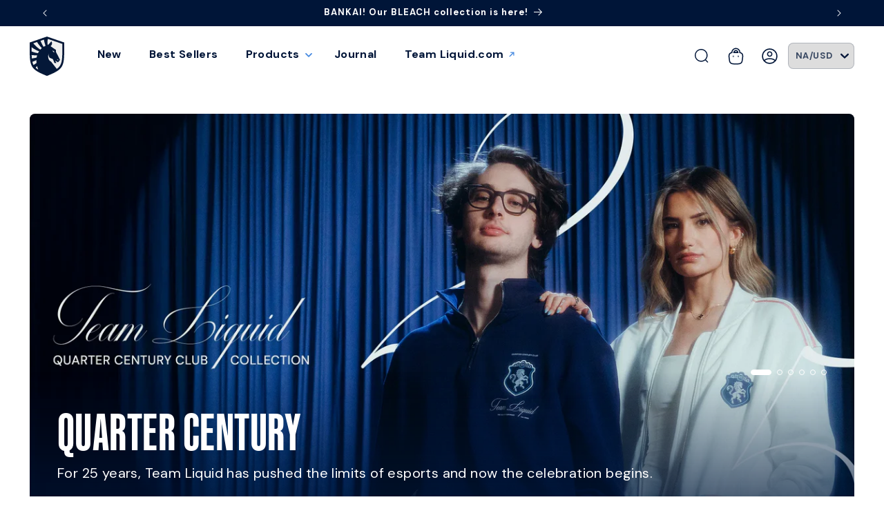

--- FILE ---
content_type: text/css
request_url: https://store.teamliquid.com/cdn/shop/t/352/assets/component-custom-banner-slider.min.css?v=74218003344610201371726595598
body_size: -438
content:
section.slider-banner :focus-visible{box-shadow:none!important;outline:0!important}section.slider-banner .flickity-page-dots{height:fit-content;right:0;rotate:90deg;top:calc(50% + 3rem);transform:translateX(-50%);width:fit-content}section.slider-banner .flickity-page-dots .dot{background:0 0;border-radius:.4rem;border:1px solid #fff;height:.8rem;margin:0 .4rem;opacity:1;width:.8rem;transition:all .5s ease-in-out}section.slider-banner .flickity-page-dots .dot:first-child{margin-left:0}section.slider-banner .flickity-page-dots .dot:last-child{margin-right:0}section.slider-banner .flickity-page-dots .dot.is-selected{background:#fff;width:3rem}@media screen and (max-width:767px){section.slider-banner .flickity-page-dots{left:4rem;right:unset;rotate:none;top:2.5rem;transform:unset}section.slider-banner .flickity-page-dots .dot{border:1px solid #001538}section.slider-banner .flickity-page-dots .dot.is-selected{background:#001538}}

--- FILE ---
content_type: text/css
request_url: https://tags.srv.stackadapt.com/sa.css
body_size: -11
content:
:root {
    --sa-uid: '0-8ce69d7f-4518-52b8-4456-739e272df4e9';
}

--- FILE ---
content_type: image/svg+xml
request_url: https://store.teamliquid.com/cdn/shop/files/TL_Horizontal_-_Mono_Dark.svg?v=1690230411&width=150
body_size: 1302
content:
<?xml version="1.0" encoding="iso-8859-1"?>
<!-- Generator: Adobe Illustrator 27.1.1, SVG Export Plug-In . SVG Version: 6.00 Build 0)  -->
<svg version="1.1" id="Layer_1" xmlns="http://www.w3.org/2000/svg" xmlns:xlink="http://www.w3.org/1999/xlink" x="0px" y="0px"
	 viewBox="0 0 6036.833 1924.761" style="enable-background:new 0 0 6036.833 1924.761;" xml:space="preserve">
<path style="fill:#001538;" d="M4017.698,473.202h130.549v838.86h148.856v125.829h-279.405V473.202z M4390.103,473.202h130.548
	v964.69h-130.548V473.202z M5046.88,1240.931V473.202h130.553v767.524c0,51.729,8.541,71.302,37.822,71.302
	c28.065,0,36.606-19.573,36.606-71.302V473.202h128.11v767.729c0,123.033-64.666,197.133-167.154,197.133
	C5111.546,1438.065,5046.88,1363.964,5046.88,1240.931z M5473.132,473.202h130.548v964.69h-130.548V473.202z M5696.422,473.202
	h169.592c113.472,0,170.818,67.109,170.818,199.927v564.833c0,132.821-57.346,199.93-170.818,199.93h-169.592V473.202z
	 M5853.814,1312.063c41.487,0,52.466-16.777,52.466-83.886V682.917c0-67.109-10.979-83.886-52.466-83.886h-26.843v713.031H5853.814z
	 M4901.023,1486.222c-23.184,0-34.167-12.584-34.167-39.147v-29.63c10.689-5.943,20.51-13.142,29.389-21.546
	c22.404-21.003,38.543-49.476,47.863-84.299c0.171-0.635,0.34-1.273,0.507-1.913c0.04-0.154,0.081-0.308,0.121-0.462
	c5.748-22.219,8.754-47.026,8.754-74.194v-0.987V676.74v-0.987c0-127.226-63.449-202.723-169.597-202.723
	c-46.187,0-84.807,14.63-113.576,41.857c-22.403,21.003-38.543,49.476-47.861,84.3c-0.171,0.634-0.34,1.271-0.506,1.91
	c-0.04,0.155-0.081,0.308-0.121,0.463c-5.748,22.219-8.754,47.026-8.754,74.194v0.987v557.304v0.987
	c0,110.203,47.606,181.592,129.332,198.724v26.713c0,104.856,43.925,153.791,136.656,153.791h74.428v-128.038H4901.023z
	 M4743.626,673.164c0-53.125,9.762-74.098,40.265-74.098c29.282,0,39.044,20.973,39.044,74.098v564.888
	c0,53.125-9.762,74.098-40.265,74.098c-29.282,0-39.044-20.973-39.044-74.098V673.164z M1957.841,599.031h102.488v838.861h130.553
	V599.031h102.49V473.202h-335.532V599.031z M2385.835,1437.892h291.61v-125.829h-161.056v-293.274h130.461V892.96h-130.461V599.031
	h161.056V473.202h-291.61V1437.892z M2862.524,473.202l-91.509,964.69h125.672l14.641-204.123h75.647l15.862,204.123h131.772
	l-91.507-964.69H2862.524z M2917.428,1106.646l21.316-321.181c0.175-13.942,2.806-19.414,10.811-19.313
	c7.684,0.096,10.177,5.632,10.002,19.574l21.318,320.921H2917.428z M3531.385,473.202c0,0-44.589,430.149-44.607,430.97
	l-0.902,8.715c-1.31,5.729-4.135,8.192-9.242,8.213c-5.17,0.021-8.07-2.281-9.498-7.657l-1.138-10.998
	c-0.003-0.253-44.425-429.242-44.425-429.242h-194v964.69h112.253l0.138-653.003c-0.381-12.957,1.673-18.682,8.393-19.613h3.867
	c3.987,0.602,6.302,3.343,7.503,8.828l66.728,663.788h96.39l66.944-665.937c1.309-4.072,3.508-6.161,6.939-6.679h3.867
	c6.72,0.931,8.774,6.655,8.393,19.613l0.485,653.003h129.332v-964.69H3531.385z"/>
<path style="fill:#001538;" d="M845.247,0L0,291.323v334.92c0,557.801,12.945,834.852,304.819,1035.917
	c190.553,131.341,533.37,259.975,536.803,261.257l3.625,1.343l3.615-1.343c3.433-1.282,346.179-129.917,536.722-261.257
	c291.884-201.065,304.829-478.116,304.829-1035.917v-334.92L845.247,0z M95.646,906.142c101.35,11.713,198.486,12.83,269.648,10.071
	c-10.943,35.341-19.744,72.803-26,112.422c-61.872,15.681-144.797,32.649-234.453,42.926
	C100.175,1020.541,97.351,965.562,95.646,906.142z M188.193,1393.848c-25.684-47.35-44.462-99.577-58.165-158.068
	c76.911-26.97,146.271-57.475,198.637-83.263c-0.745,43.433,1.47,89.07,7.008,136.934
	C296.404,1320.377,245.675,1357.277,188.193,1393.848z M363.69,1583.573c-27.09-18.713-51.436-38.197-73.38-58.626
	c27.89-29.563,52.573-57.641,73.117-82.314c13.638,55.912,31.568,114.445,54.312,175.681
	C398.706,1606.839,380.543,1595.225,363.69,1583.573z M405.023,814.423c-82.285-14.183-198.399-40.992-311.79-83.769
	c-0.088-24.452-0.119-49.505-0.119-75.26v-132.35c121.241,91.397,266.533,160.791,363.84,199.678
	C438.131,751.074,420.65,781.616,405.023,814.423z M520.036,640.574c-96.6-64.63-243.18-178.258-345.939-309.104l185.878-64.258
	c72.029,121.09,166.406,230.949,233.922,300.33C568.761,589.263,543.89,613.564,520.036,640.574z M678.966,503.681
	C633.48,431.523,574.132,324.292,529.67,208.547l165.495-57.213c19.988,115.104,53.468,223.971,81.334,299.597
	C746.451,463.999,713.273,481.485,678.966,503.681z M1597.319,655.393c0,498.548-10.217,748.335-270.57,928.177l-281.597-358.158
	c-199.935-74.759-126.684-382.517-126.684-382.517c-4.551,116.821,60.673,196.944,60.673,196.944l149.597,60.581
	c0,0,63.781,116.663,77.592,188.721c24.422,12.132,104.532,2.191,104.532,2.191l-70.877-113.673l147,82.851l100.295-118.211
	l-198.636-385.114c-12.604-46.876,0.485-101.791,0.485-101.791c-16.303-7.528-268.91-184.078-268.91-184.078
	c141.701-119.68,40.344-235.95,40.344-235.95c-76.02,83.507-160.646,171.934-173.25,185.025
	c-31.102-107.05-22.366-215.94,5.31-304.54l704.697,243.616V655.393z M1118.717,676.549l67.047,44.711l31.307,37.235
	c0,0-43.242,12.657-59.912-0.957C1140.462,743.911,1118.717,676.549,1118.717,676.549z M1335.728,1097.849l40.252,32.474
	l48.187,18.65l-65.25,4.971L1335.728,1097.849z"/>
</svg>


--- FILE ---
content_type: text/javascript
request_url: https://store.teamliquid.com/cdn/shop/t/352/assets/vite-yotpoReviews.js?v=110826664226073760521726595598
body_size: 799
content:
import{r as w,j as t,d as f,a as j,g as b,b as k,c as v,e as _,R as N}from"./vite-utils.js";function R({review:e}){const[o,m]=w.useState({});return w.useEffect(()=>{(async()=>{const s=await b(e.sku);s.data.node&&m(s.data.node)})()},[e.sku]),t.jsxs("div",{className:"tw-rounded-lg tw-p-6 break-inside tw-border tw-border-foundation-90 tw-flex tw-flex-col tw-mb-6 tw-overflow-hidden scroll-trigger animate--slide-in","data-cascade":!0,children:[t.jsx("span",{className:"name tw-text-sm tw-text-black tw-font-bold tw-mb-2",children:e.name}),t.jsx("span",{className:"yotpoTitle tw-text-sm tw-text-foundation-58 tw-font-bold tw-mb-4",children:f(e.title)}),t.jsx("span",{className:"score tw-text-xs tw-text-sunlight tw-mb-4",children:j(e.score)}),t.jsx("span",{className:"review tw-text-sm tw-text-black tw-mb-4",children:f(e.content)}),t.jsx("a",{class:"item tw-text-sm tw-text-foundation-58 tw-mb-4",href:o.onlineStoreUrl,title:`View product | ${o.title}`,target:"_blank",children:o.title})]},e.id)}function S(e){const[o,m]=w.useState([]);let x=parseInt(e.review_count),s=new Date().toISOString().split("T")[0];s=s.split("-"),s[0]=parseInt(s[0])-1;let r,c;e.region==="br"?(r="IfYQReB9lX1XdQH64mlJpq6KscTTcsZwctxAliVZ",c="qzXzlOkC0UBLsn2L8nPYztgOqN2cBpC7AN1WUMPb"):e.region==="eu"?(r="l1j55fhyKTojaZfPCINO3j4HvTotOwIxNok2y3Vr",c="8qVXFZRW3GpYkVjneqniYgpNNJ2mwtffY5cQwGQm"):e.region==="na"&&(r="9Prk1E1saSJcgzGPjjQpZ2rJifEzOYvNPgcadnte",c="J76HMvmjqdCoMrdWGhaUMZ4c1qV3HBKs9o6bv3qN");let h=Array(x).fill(0);w.useEffect(()=>{const a={method:"GET",headers:{accept:"application/json","Content-Type":"application/json"}};async function i(){try{const l=await fetch(`https://api.yotpo.com/v1/apps/${r}/reviews?utoken=${c}&count=100&since_date=${s[0]}-${s[1]}-${s[2]}`,a);if(!l.ok)throw new Error("Network response was not ok");let u=(await l.json()).reviews.filter(d=>e.region==="na"?d.score>=3&&d.title.length>5&&d.reviewer_type==="verified_buyer"&&d.content.length<200:d.score>=3);u=u.sort(()=>Math.random()-.5).slice(0,x),m(u)}catch(l){console.error("er: yotpoFetch: ",l)}}i()},[r,c]);const y=k(1,5);function g(){document.getElementById("yotpo-module").classList.toggle("expanded")}return t.jsxs("div",{id:"yotpo-module",class:"section--data tw-my-8 tw-relative",onClick:g,"data-expanded":"false",children:[t.jsx("div",{id:"yotpo-reviews--container",class:"container masonry sm:masonry-sm md:masonry-md loading",children:o.length>0?t.jsx(t.Fragment,{children:o.map((a,i)=>t.jsx(R,{review:a,index:i},a.id))}):t.jsx(t.Fragment,{children:h.map((a,i)=>t.jsxs("div",{class:"tw-rounded-lg tw-p-6 break-inside tw-border tw-border-foundation-90 tw-flex tw-flex-col tw-mb-6 tw-overflow-hidden scroll-trigger animate--slide-in","data-cascade":!0,style:{"--animation-order":i},children:[t.jsx("span",{title:"Review name",class:"name tw-text-sm tw-text-black tw-font-bold tw-mb-2 skeleton skeleton-text"}),y.map((l,p)=>t.jsx("span",{title:"Review item",className:"item tw-text-sm tw-text-foundation-58 tw-mb-4 skeleton skeleton-text"},p)),t.jsx("span",{title:"Review description",class:"review tw-text-sm tw-text-black skeleton skeleton-text"})]},i))})}),t.jsx("div",{id:"gradient",class:"tw-absolute tw-left-0 tw-bottom-0 tw-min-h-[15rem] tw-min-w-[100%] tw-bg-gradient-to-t tw-from-foundation tw-from-5% tw-to-transparent tw-to-100%",children:" "})]})}function T(e){return t.jsxs("section",{id:"yotpo-reviews",children:[t.jsxs("div",{class:"section--header",children:[t.jsx("h2",{class:"md:tw-text-t-xl tw-text-t-md tw-text-center md:tw-w-[10/12] tw-w-[12/12] tw-mx-auto",children:e.sectionTitle}),t.jsx("p",{class:"tw-text-center md:tw-w-[8/12] tw-w-[12/12] tw-mx-auto",children:e.sectionSubtitle})]}),t.jsx(S,{region:v(),review_count:e.review_count})]})}const n=document.getElementById("react--yotpo-reviews"),E=n.dataset.sectionId,I=n.dataset.sectionTitle,C=n.dataset.sectionSubtitle,P=n.dataset.yotpo_api_key,q=n.dataset.yotpo_token,A=n.dataset.review_count,B=n.dataset.storefront_access_token;_.createRoot(document.getElementById("react--yotpo-reviews")).render(t.jsx(N.StrictMode,{children:t.jsx(T,{sectionId:E,sectionTitle:I,sectionSubtitle:C,yotpo_api_key:P,yotpo_token:q,review_count:A,storefront_access_token:B})}));
